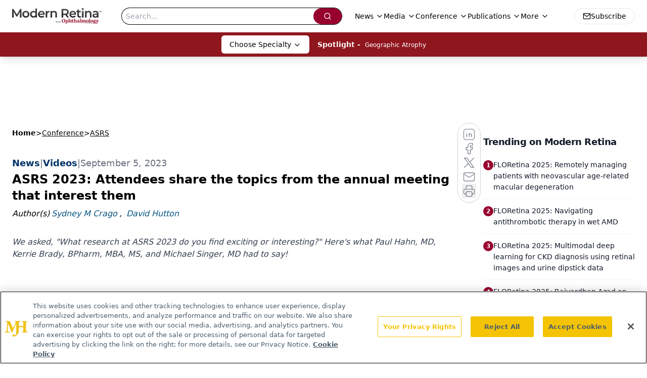

--- FILE ---
content_type: text/html; charset=utf-8
request_url: https://www.google.com/recaptcha/api2/aframe
body_size: 185
content:
<!DOCTYPE HTML><html><head><meta http-equiv="content-type" content="text/html; charset=UTF-8"></head><body><script nonce="xUPYUCaBvRn5A2-Z35kQhA">/** Anti-fraud and anti-abuse applications only. See google.com/recaptcha */ try{var clients={'sodar':'https://pagead2.googlesyndication.com/pagead/sodar?'};window.addEventListener("message",function(a){try{if(a.source===window.parent){var b=JSON.parse(a.data);var c=clients[b['id']];if(c){var d=document.createElement('img');d.src=c+b['params']+'&rc='+(localStorage.getItem("rc::a")?sessionStorage.getItem("rc::b"):"");window.document.body.appendChild(d);sessionStorage.setItem("rc::e",parseInt(sessionStorage.getItem("rc::e")||0)+1);localStorage.setItem("rc::h",'1765047459043');}}}catch(b){}});window.parent.postMessage("_grecaptcha_ready", "*");}catch(b){}</script></body></html>

--- FILE ---
content_type: application/javascript
request_url: https://api.lightboxcdn.com/z9gd/43396/www.modernretina.com/jsonp/z?cb=1765047448532&dre=l&callback=jQuery1124005504299748076846_1765047448500&_=1765047448501
body_size: 1200
content:
jQuery1124005504299748076846_1765047448500({"dre":"l","success":true,"response":"[base64].a00nvMMrwwTQD1BEAAF8q3FeB0DLRA5AwTAMELHCy3goA"});

--- FILE ---
content_type: application/javascript
request_url: https://www.lightboxcdn.com/vendor/f6b8d01e-0d41-4dab-8ac5-61338b567ef2/lightbox.js?cb=1765047442990
body_size: 324
content:
(function(){if(window.location.href.indexOf('boxqamode')>0){window.sessionStorage.setItem('xdibx_boxqamode', 1);}var a=document,b=a.createElement('script');b.type='text/javascript';b.async=!0;b.src=(a.location.protocol.toString().indexOf('http') === 0 ? '' : 'https:') + '//www.lightboxcdn.com/vendor/f6b8d01e-0d41-4dab-8ac5-61338b567ef2/user'+((window.sessionStorage.getItem('xdibx_boxqamode')==1)?'_qa':'')+'.js?cb=638993918987666367';a=a.getElementsByTagName('script')[0];a.parentNode.insertBefore(b,a)})();

--- FILE ---
content_type: text/plain; charset=utf-8
request_url: https://fp.modernretina.com/db7Cw/hs2V/gQUI/_ddfk/9mH?q=vnFC4dZv8NpwPrIAgVP2
body_size: -57
content:
EGVql567lwa5QrKpmy5aAKiU1Y8unAkAmO6t3v/PAiISSSjhnQLyXaFcc0h+MxsuJV1+BjrrAmbu3/XBDGPSMD+pvSYXiQ==

--- FILE ---
content_type: application/javascript; charset=utf-8
request_url: https://www.modernretina.com/_astro/video.B_spiaHW.js
body_size: 89
content:
import{a as c}from"./video.C70uTbrW.js";import"./jsx-runtime.D3GSbgeI.js";import"./index.yBjzXJbu.js";import"./index.DT-g4Ggq.js";import"./index.HXEJb8BZ.js";import"./_commonjsHelpers.D6-XlEtG.js";import"./iconBase.AvOXlZV_.js";import"./segmentApi.DB2jIwJl.js";import"./md5.CpZxOG6Q.js";import"./lib.CJN_2H5J.js";import"./use-sanity-client.D46mWeQd.js";import"./use-create-sanity-client.DcDGVzPz.js";import"./tslib.es6.DCgJAGIv.js";import"./useIntersectionObserver.Ck5NYY0Q.js";export{c as default};


--- FILE ---
content_type: application/javascript
request_url: https://www.lightboxcdn.com/vendor/f6b8d01e-0d41-4dab-8ac5-61338b567ef2/user.js?cb=638993918987666367
body_size: 4293
content:
const DIGIOH_PREVIEW_GLOBALS={DIGIOH_IS_PREVIEW:"boolean"==typeof DIGIOH_IS_PREVIEW&&DIGIOH_IS_PREVIEW||/true/.test("//false"),DIGIOH_SUBMISSION_OVERRIDE:"undefined"!=typeof DIGIOH_SUBMISSION_OVERRIDE&&DIGIOH_SUBMISSION_OVERRIDE.length>7?DIGIOH_SUBMISSION_OVERRIDE:"",DIGIOH_OVERRIDE_CACHE_VALUES:"undefined"!=typeof DIGIOH_OVERRIDE_CACHE_VALUES?DIGIOH_OVERRIDE_CACHE_VALUES:{},LIGHTBOX_GUID_PREVIEW:"undefined"!=typeof LIGHTBOX_GUID_PREVIEW?LIGHTBOX_GUID_PREVIEW:"",IS_PREVIEW_CLICK:"undefined"!=typeof PREVIEW_TYPE&&"click"==PREVIEW_TYPE,IS_PREVIEW_HOVER:"undefined"!=typeof PREVIEW_TYPE&&"hover"==PREVIEW_TYPE,IS_PREVIEW_SCROLL:"undefined"!=typeof PREVIEW_TYPE&&"scroll"==PREVIEW_TYPE,IS_PREVIEW_EXIT:"undefined"!=typeof PREVIEW_TYPE&&"exit"==PREVIEW_TYPE,DigiohPreviewOnScriptLoaded:"function"==typeof DigiohPreviewOnScriptLoaded?DigiohPreviewOnScriptLoaded:function(){},wasScriptOnLoadedCalled:"boolean"==typeof wasScriptOnLoadedCalled&&wasScriptOnLoadedCalled};var DIGIOH_API={};const DIGIOH_CUSTOM_JS_GLOBAL={};var DIGIOH_CUSTOM_JS_SUPER={},DIGIOH_CUSTOM_JS={};const DIGIOH_VENDOR_GUID="f6b8d01e-0d41-4dab-8ac5-61338b567ef2",DIGIOH_VENDOR_SHORT_ID="43396",DIGIOH_PARTNER_NAME="",DIGIOH_KEEN_WRITE_KEY="[base64]";var DIGIOH_CACHE_VERSION="638944924339970409";const DIGIOH_STORAGE_TYPE="local_storage",DIGIOH_EMBED_TYPE="lightning",DIGIOH_USE_HTTPS_ONLY=/true/.test("false"),DIGIOH_LIGHTBOX_CONDITIONS=[];DIGIOH_LIGHTBOX_CONDITIONS[0]={},DIGIOH_LIGHTBOX_CONDITIONS[0].lightbox_guid="1ab481f0-011f-4023-9a52-87c1dfbedf88",DIGIOH_LIGHTBOX_CONDITIONS[0].conditions=[[{p:"E_visitor_activity_visitor",o:"equals",v:"2",s:[],sd:"",ed:""},{p:"I_days_since_last_view",o:"greater_than",v:"5",s:[],sd:"",ed:""},{p:"I_total_time_seconds",o:"greater_than",v:"20",s:[],sd:"",ed:""},{p:"E_device",o:"in_set",s:["Tablet","Desktop"],v:"",sd:"",ed:""},{p:"S_current_page_url",o:"does_not_equal",v:"https://www.modernretina.com/view/enews?tfa_2=navbar",s:[],sd:"",ed:""},{p:"S_current_page_url",o:"does_not_contain",v:"?utm_medium=email&utm_source=hubspot&utm_campaign=mr_reengagement",s:[],sd:"",ed:""},{p:"S_current_page_url",o:"not_in_set_contains",s:["/view/distinction-between-lamellar-holes-and-macular-pseudoholes","/view/considering-body-posture-after-macular-hole-surgery","/view/iol-designed-for-amd-offers-hope-for-patients","/view/aao-2024-to-elevate-in-windy-city","/view/implementing-higher-molar-dose-in-your-clinical-practice","/view/considering-body-posture-after-macular-hole-surgery"],v:"",sd:"",ed:""}]],DIGIOH_LIGHTBOX_CONDITIONS[1]={},DIGIOH_LIGHTBOX_CONDITIONS[1].lightbox_guid="dd4d74ad-45dd-44fc-a70a-9deef8624ace",DIGIOH_LIGHTBOX_CONDITIONS[1].conditions=[[{p:"I_days_since_last_view",o:"greater_than",v:"5",s:[],sd:"",ed:""},{p:"I_total_time_seconds",o:"greater_than",v:"12",s:[],sd:"",ed:""},{p:"E_device",o:"in_set",s:["Tablet","Desktop"],v:"",sd:"",ed:""},{p:"S_current_page_url",o:"does_not_equal",v:"https://www.modernretina.com/view/enews?tfa_2=navbar",s:[],sd:"",ed:""},{p:"S_current_page_url",o:"does_not_contain",v:"?utm_medium=email&utm_source=hubspot&utm_campaign=mr_reengagement",s:[],sd:"",ed:""},{p:"S_current_page_url",o:"in_set_contains",s:["/view/distinction-between-lamellar-holes-and-macular-pseudoholes","/view/considering-body-posture-after-macular-hole-surgery","/view/iol-designed-for-amd-offers-hope-for-patients","/view/aao-2024-to-elevate-in-windy-city","/view/implementing-higher-molar-dose-in-your-clinical-practice","/view/considering-body-posture-after-macular-hole-surgery"],v:"",sd:"",ed:""}]],DIGIOH_LIGHTBOX_CONDITIONS[2]={},DIGIOH_LIGHTBOX_CONDITIONS[2].lightbox_guid="7c56389e-f587-4f68-a30d-7fc0ab7940c5",DIGIOH_LIGHTBOX_CONDITIONS[2].conditions=[[{p:"I_days_since_last_view",o:"greater_than",v:"5",s:[],sd:"",ed:""},{p:"I_total_time_seconds",o:"greater_than",v:"12",s:[],sd:"",ed:""},{p:"E_device",o:"in_set",s:["Tablet","Desktop"],v:"",sd:"",ed:""},{p:"S_current_page_url",o:"does_not_equal",v:"https://www.modernretina.com/view/enews?tfa_2=navbar",s:[],sd:"",ed:""},{p:"S_current_page_url",o:"does_not_contain",v:"?utm_medium=email&utm_source=hubspot&utm_campaign=mr_reengagement",s:[],sd:"",ed:""},{p:"S_referring_website_url",o:"in_set_contains",s:["chat.openai.com","bard.google.com","perplexity.ai","chatgpt"],v:"",sd:"",ed:""}]];const DIGIOH_LIGHTBOX_RULESETS={},DIGIOH_LIGHTBOX_IDS={"1ab481f0-011f-4023-9a52-87c1dfbedf88":"260456","dd4d74ad-45dd-44fc-a70a-9deef8624ace":"292365","7c56389e-f587-4f68-a30d-7fc0ab7940c5":"301515"},DIGIOH_LIGHTBOX_NAMES={"1ab481f0-011f-4023-9a52-87c1dfbedf88":"MR_eNLCapture__Q3 Sept23- Lightbox_Desktop","dd4d74ad-45dd-44fc-a70a-9deef8624ace":"MR_eNLCapture_Q2 2025_Top Performing Articles","7c56389e-f587-4f68-a30d-7fc0ab7940c5":"MR_eNLCapture_Q3 2025_AI Referrals"},DIGIOH_VARIATION_TO_BOX_MAP={};DIGIOH_API.DIGIOH_LIGHTBOX_SETTINGS={},DIGIOH_API.DIGIOH_LIGHTBOX_EFFECTS={};let DIGIOH_LIGHTBOX_EFFECTS=DIGIOH_API.DIGIOH_LIGHTBOX_EFFECTS;DIGIOH_API.BREAKPOINT_POINTER={},DIGIOH_API.BREAKPOINT_POINTER["1ab481f0-011f-4023-9a52-87c1dfbedf88"]={},DIGIOH_API.BREAKPOINT_POINTER["dd4d74ad-45dd-44fc-a70a-9deef8624ace"]={},DIGIOH_API.BREAKPOINT_POINTER["7c56389e-f587-4f68-a30d-7fc0ab7940c5"]={},DIGIOH_API.DIGIOH_PIXEL_THRESHOLDS={};let DIGIOH_DATA_STORAGE_TYPE_BY_BOX_OBJ={};DIGIOH_DATA_STORAGE_TYPE_BY_BOX_OBJ={};let DIGIOH_LIGHTBOX_MASTER_RULES={};DIGIOH_LIGHTBOX_MASTER_RULES={OneBoxPerPageview:!1,OneBoxPerSession:!1,OneBoxPerVisitor:!1,StopAfterFormSubmitted:!1,DisableIfCookiesDisabled:!0,IgnoreForInlineBoxes:!0,AllowMultipleBoxes:!1};let DIGIOH_LIGHTBOX_INLINES=[];DIGIOH_LIGHTBOX_INLINES=[];let DIGIOH_LIGHTBOX_PRELOAD_ARR=[];DIGIOH_LIGHTBOX_PRELOAD_ARR=[];let DIGIOH_DYNAMIC_BOXES=[];DIGIOH_DYNAMIC_BOXES=[];let DIGIOH_SPLIT_TESTS_ARR=[];DIGIOH_SPLIT_TESTS_ARR=[];const DIGIOH_USE_CONSOLE=/true/.test("false"),DIGIOH_USE_RESPONSIVE=!1,DIGIOH_USE_PRQ=/true/.test("true"),DIGIOH_IS_QA=/true/.test("false"),DIGIOH_BLIP_LZ="NoIg7GB0Bs2QnABkgJgIxpAGgAQgCxxrQCsqJakGJ2e0KqayaAHCzCrSPY8xaui4pE8KkgRwkQxHBRzIUNAGZE02fMUzpotOJL4q-7WOT6ELY7uRKlqY.12il-NQIZlhnXCDRhb-MiZKVks9AylvYVEHeCh8LzxhdQYoT1DTA2VVSJk3GFRnVzl3VHj0.N0XHJ0wqjBsxNzihTEqxuSW9AtqyBioCMaajKolbsHe4NiCtpAkvLgSMdmm-Vkynr7GJaiJsVT18atezPoi-UDCLl9.[base64].B2cjRMJ2Am8IQbR5hKTMBtKMJRUseOhmPgqWy3unGAx0Dzr3Qv0x5yIYR7EmRQyQFf9nypE8aTxZNegeR8AJYWwUIg3gRkPK1DnEJRJhmJDnzgfA93FSD8QUUi.[base64].dB.x5GCEXi4J-Uy9FapgfUauShCkvS7CeJo.g2BUgDWIKCzVIKl5CpEEwEECGyHK7TTupGoSwFBBjBqVezVK1Px-uYJQsP0jiRr2j4dqoITi241bzq6orb0QQJwMOgbjqVS6WKskgYNWl7lOhcR4A8FqKTavUwqrbywc7QNByAxRoG426ZKfcoiBmzbOW-coAbsBrEX-6cJr-MhYDOVydHq9o8jc04.[base64].hO3OVu5vmBn4f0-1.vudL-Tl-wHP9-l9fzLD.s5P-OcjisECByTcgC5RazrK2AeiA.4Oxfv5JWdtig80cnULWq0zzsQFgNHgxBYHf0UBpchj8-TAJnHAwwBMX7KAzswpQaCGHKF.pwkgx9OEiS.jQjAdCUGcIpiAnhIiX7pmoR.Mkb8KEwFkTuNMTCxGsM4cLRobC3qWTgI5HmZ5h7EOYI-fU9DFHKDAQwpUyi5R2IQA4jAfDFFSwkZYtRlilAKJocWJxeYHHWNcZ4oRUjOHcMsfgDRliXFCNeNonhTjzGiMiUEoRdwHHBkyckl-8AwmKPgBEmhy8EkeJCR.[base64]";let COUPON_GROUP_POPULATE_OBJ={};COUPON_GROUP_POPULATE_OBJ={};const ClientJsDomMaxWaitSeconds=parseInt("0");let ACCOUNT_METADATA={};ACCOUNT_METADATA={};const _digiohProtocol="https:"==window.parent.document.location.protocol?"https://":"http://",_digiohProtocolOverride=void 0!==DIGIOH_USE_HTTPS_ONLY&&!0===DIGIOH_USE_HTTPS_ONLY?"https://":_digiohProtocol,DIGIOH_CONFIG={REGION:"US",PROTOCOL:_digiohProtocol,PROTOCOL_USER_OVERRIDE:_digiohProtocolOverride,CDN_DOMAIN:"www.lightboxcdn.com",BOX_BASE_URL:_digiohProtocolOverride+"www.lightboxcdn.com",SUBMIT_BASE_URL:_digiohProtocolOverride+"submit.lightboxcdn.com",SUBMITCUS_BASE_URL:_digiohProtocolOverride+"submitcus.lightboxcdn.com",API_BASE_URL:_digiohProtocolOverride+"api.lightboxcdn.com",JSAPI_BASE_URL:_digiohProtocolOverride+"jsapi.lightboxcdn.com",COUPON_BASE_URL:_digiohProtocolOverride+"coupon.lightboxcdn.com",S3_BASE_URL:_digiohProtocolOverride+"s3.lightboxcdn.com",LOG_BASE_URL:_digiohProtocolOverride+"lgev.lightboxcdn.com",ROB_BASE_URL:_digiohProtocolOverride+"robert.lightboxcdn.com",BETA_BASE_URL:_digiohProtocolOverride+"beta.lightboxcdn.com",BETA2_BASE_URL:_digiohProtocolOverride+"beta2.lightboxcdn.com",BUILD_VERSION_NUMBER:"1.0.9398.33264",CUSTOM_FIELDS_LIMIT:parseInt("50")||50,USE_SUBMIT_POST:/true/.test("true"),CACHE_VALUES:{main:"9C9FC51DE677905E2D9274B83B247AA0",custom:"2C695BB0865ECEC29AAAAA51361FCDAA",custom_box:"BAAA4F41CC8232E0E923FC051C802545",lightbox_builder:"12B299B7BE7A1D390A7E8C2480137B32",boxes:{},...DIGIOH_PREVIEW_GLOBALS.DIGIOH_OVERRIDE_CACHE_VALUES},NAMED_CUSTOM_FIELDS:[],DIGIOH_USE_BUGSNAG:/true/.test("false"),USE_LZ:/true/.test("true"),USE_GLOBAL_BOX_SUPPRESSION:/true/.test("false"),OVERRIDE_BOX_GUID:null};DIGIOH_API.CONFIG=DIGIOH_CONFIG,DIGIOH_API.CONFIG.CACHE_VALUES.boxes["1ab481f0-011f-4023-9a52-87c1dfbedf88"]="638911428706670000",DIGIOH_API.CONFIG.CACHE_VALUES.boxes["dd4d74ad-45dd-44fc-a70a-9deef8624ace"]="638911428706670000",DIGIOH_API.CONFIG.CACHE_VALUES.boxes["7c56389e-f587-4f68-a30d-7fc0ab7940c5"]="638911428706670000",DIGIOH_API.CONFIG.NAMED_CUSTOM_FIELDS=[],DIGIOH_API.loadScript=function(e,I){var _=document.head,o=document.createElement("script");o.type="text/javascript",o.src=e,o.onreadystatechange=I,o.onload=I,_.appendChild(o)},DIGIOH_API.loadUserScript=async function(e,I){DIGIOH_IS_QA?e=e.replace(/\.[^/.]+$/,"_qa.js"):DIGIOH_IS_PREVIEW&&(e=e.replace(/\.[^/.]+$/,"_preview.js"));var _=DIGIOH_API.CONFIG.BOX_BASE_URL+"/vendor/"+DIGIOH_VENDOR_GUID+"/"+e;return I&&(_+="?cb="+I),new Promise(((e,I)=>{DIGIOH_API.loadScript(_,(function(){e(_+" loaded")}))}))},DIGIOH_IS_PREVIEW=DIGIOH_PREVIEW_GLOBALS.DIGIOH_IS_PREVIEW,DIGIOH_API.loadUserScript("custom.js",DIGIOH_API.CONFIG.CACHE_VALUES.custom).then((function(){DIGIOH_API.loadUserScript("main.js",DIGIOH_API.CONFIG.CACHE_VALUES.main)}));